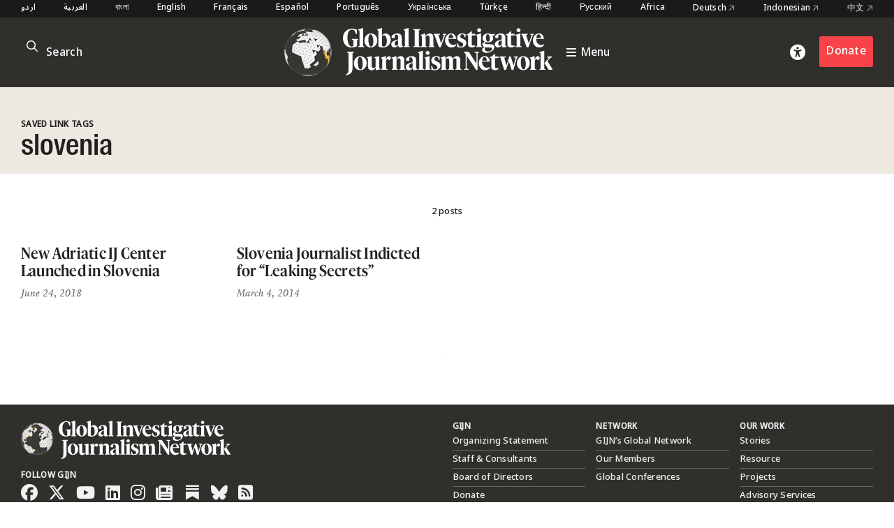

--- FILE ---
content_type: text/html; charset=utf-8
request_url: https://www.google.com/recaptcha/api2/anchor?ar=1&k=6LfarsIoAAAAAE-ax1p6RFxpqGtcpmisVY06qYvu&co=aHR0cHM6Ly9naWpuLm9yZzo0NDM.&hl=en&v=PoyoqOPhxBO7pBk68S4YbpHZ&size=invisible&anchor-ms=20000&execute-ms=30000&cb=t7twv4cjkj52
body_size: 48605
content:
<!DOCTYPE HTML><html dir="ltr" lang="en"><head><meta http-equiv="Content-Type" content="text/html; charset=UTF-8">
<meta http-equiv="X-UA-Compatible" content="IE=edge">
<title>reCAPTCHA</title>
<style type="text/css">
/* cyrillic-ext */
@font-face {
  font-family: 'Roboto';
  font-style: normal;
  font-weight: 400;
  font-stretch: 100%;
  src: url(//fonts.gstatic.com/s/roboto/v48/KFO7CnqEu92Fr1ME7kSn66aGLdTylUAMa3GUBHMdazTgWw.woff2) format('woff2');
  unicode-range: U+0460-052F, U+1C80-1C8A, U+20B4, U+2DE0-2DFF, U+A640-A69F, U+FE2E-FE2F;
}
/* cyrillic */
@font-face {
  font-family: 'Roboto';
  font-style: normal;
  font-weight: 400;
  font-stretch: 100%;
  src: url(//fonts.gstatic.com/s/roboto/v48/KFO7CnqEu92Fr1ME7kSn66aGLdTylUAMa3iUBHMdazTgWw.woff2) format('woff2');
  unicode-range: U+0301, U+0400-045F, U+0490-0491, U+04B0-04B1, U+2116;
}
/* greek-ext */
@font-face {
  font-family: 'Roboto';
  font-style: normal;
  font-weight: 400;
  font-stretch: 100%;
  src: url(//fonts.gstatic.com/s/roboto/v48/KFO7CnqEu92Fr1ME7kSn66aGLdTylUAMa3CUBHMdazTgWw.woff2) format('woff2');
  unicode-range: U+1F00-1FFF;
}
/* greek */
@font-face {
  font-family: 'Roboto';
  font-style: normal;
  font-weight: 400;
  font-stretch: 100%;
  src: url(//fonts.gstatic.com/s/roboto/v48/KFO7CnqEu92Fr1ME7kSn66aGLdTylUAMa3-UBHMdazTgWw.woff2) format('woff2');
  unicode-range: U+0370-0377, U+037A-037F, U+0384-038A, U+038C, U+038E-03A1, U+03A3-03FF;
}
/* math */
@font-face {
  font-family: 'Roboto';
  font-style: normal;
  font-weight: 400;
  font-stretch: 100%;
  src: url(//fonts.gstatic.com/s/roboto/v48/KFO7CnqEu92Fr1ME7kSn66aGLdTylUAMawCUBHMdazTgWw.woff2) format('woff2');
  unicode-range: U+0302-0303, U+0305, U+0307-0308, U+0310, U+0312, U+0315, U+031A, U+0326-0327, U+032C, U+032F-0330, U+0332-0333, U+0338, U+033A, U+0346, U+034D, U+0391-03A1, U+03A3-03A9, U+03B1-03C9, U+03D1, U+03D5-03D6, U+03F0-03F1, U+03F4-03F5, U+2016-2017, U+2034-2038, U+203C, U+2040, U+2043, U+2047, U+2050, U+2057, U+205F, U+2070-2071, U+2074-208E, U+2090-209C, U+20D0-20DC, U+20E1, U+20E5-20EF, U+2100-2112, U+2114-2115, U+2117-2121, U+2123-214F, U+2190, U+2192, U+2194-21AE, U+21B0-21E5, U+21F1-21F2, U+21F4-2211, U+2213-2214, U+2216-22FF, U+2308-230B, U+2310, U+2319, U+231C-2321, U+2336-237A, U+237C, U+2395, U+239B-23B7, U+23D0, U+23DC-23E1, U+2474-2475, U+25AF, U+25B3, U+25B7, U+25BD, U+25C1, U+25CA, U+25CC, U+25FB, U+266D-266F, U+27C0-27FF, U+2900-2AFF, U+2B0E-2B11, U+2B30-2B4C, U+2BFE, U+3030, U+FF5B, U+FF5D, U+1D400-1D7FF, U+1EE00-1EEFF;
}
/* symbols */
@font-face {
  font-family: 'Roboto';
  font-style: normal;
  font-weight: 400;
  font-stretch: 100%;
  src: url(//fonts.gstatic.com/s/roboto/v48/KFO7CnqEu92Fr1ME7kSn66aGLdTylUAMaxKUBHMdazTgWw.woff2) format('woff2');
  unicode-range: U+0001-000C, U+000E-001F, U+007F-009F, U+20DD-20E0, U+20E2-20E4, U+2150-218F, U+2190, U+2192, U+2194-2199, U+21AF, U+21E6-21F0, U+21F3, U+2218-2219, U+2299, U+22C4-22C6, U+2300-243F, U+2440-244A, U+2460-24FF, U+25A0-27BF, U+2800-28FF, U+2921-2922, U+2981, U+29BF, U+29EB, U+2B00-2BFF, U+4DC0-4DFF, U+FFF9-FFFB, U+10140-1018E, U+10190-1019C, U+101A0, U+101D0-101FD, U+102E0-102FB, U+10E60-10E7E, U+1D2C0-1D2D3, U+1D2E0-1D37F, U+1F000-1F0FF, U+1F100-1F1AD, U+1F1E6-1F1FF, U+1F30D-1F30F, U+1F315, U+1F31C, U+1F31E, U+1F320-1F32C, U+1F336, U+1F378, U+1F37D, U+1F382, U+1F393-1F39F, U+1F3A7-1F3A8, U+1F3AC-1F3AF, U+1F3C2, U+1F3C4-1F3C6, U+1F3CA-1F3CE, U+1F3D4-1F3E0, U+1F3ED, U+1F3F1-1F3F3, U+1F3F5-1F3F7, U+1F408, U+1F415, U+1F41F, U+1F426, U+1F43F, U+1F441-1F442, U+1F444, U+1F446-1F449, U+1F44C-1F44E, U+1F453, U+1F46A, U+1F47D, U+1F4A3, U+1F4B0, U+1F4B3, U+1F4B9, U+1F4BB, U+1F4BF, U+1F4C8-1F4CB, U+1F4D6, U+1F4DA, U+1F4DF, U+1F4E3-1F4E6, U+1F4EA-1F4ED, U+1F4F7, U+1F4F9-1F4FB, U+1F4FD-1F4FE, U+1F503, U+1F507-1F50B, U+1F50D, U+1F512-1F513, U+1F53E-1F54A, U+1F54F-1F5FA, U+1F610, U+1F650-1F67F, U+1F687, U+1F68D, U+1F691, U+1F694, U+1F698, U+1F6AD, U+1F6B2, U+1F6B9-1F6BA, U+1F6BC, U+1F6C6-1F6CF, U+1F6D3-1F6D7, U+1F6E0-1F6EA, U+1F6F0-1F6F3, U+1F6F7-1F6FC, U+1F700-1F7FF, U+1F800-1F80B, U+1F810-1F847, U+1F850-1F859, U+1F860-1F887, U+1F890-1F8AD, U+1F8B0-1F8BB, U+1F8C0-1F8C1, U+1F900-1F90B, U+1F93B, U+1F946, U+1F984, U+1F996, U+1F9E9, U+1FA00-1FA6F, U+1FA70-1FA7C, U+1FA80-1FA89, U+1FA8F-1FAC6, U+1FACE-1FADC, U+1FADF-1FAE9, U+1FAF0-1FAF8, U+1FB00-1FBFF;
}
/* vietnamese */
@font-face {
  font-family: 'Roboto';
  font-style: normal;
  font-weight: 400;
  font-stretch: 100%;
  src: url(//fonts.gstatic.com/s/roboto/v48/KFO7CnqEu92Fr1ME7kSn66aGLdTylUAMa3OUBHMdazTgWw.woff2) format('woff2');
  unicode-range: U+0102-0103, U+0110-0111, U+0128-0129, U+0168-0169, U+01A0-01A1, U+01AF-01B0, U+0300-0301, U+0303-0304, U+0308-0309, U+0323, U+0329, U+1EA0-1EF9, U+20AB;
}
/* latin-ext */
@font-face {
  font-family: 'Roboto';
  font-style: normal;
  font-weight: 400;
  font-stretch: 100%;
  src: url(//fonts.gstatic.com/s/roboto/v48/KFO7CnqEu92Fr1ME7kSn66aGLdTylUAMa3KUBHMdazTgWw.woff2) format('woff2');
  unicode-range: U+0100-02BA, U+02BD-02C5, U+02C7-02CC, U+02CE-02D7, U+02DD-02FF, U+0304, U+0308, U+0329, U+1D00-1DBF, U+1E00-1E9F, U+1EF2-1EFF, U+2020, U+20A0-20AB, U+20AD-20C0, U+2113, U+2C60-2C7F, U+A720-A7FF;
}
/* latin */
@font-face {
  font-family: 'Roboto';
  font-style: normal;
  font-weight: 400;
  font-stretch: 100%;
  src: url(//fonts.gstatic.com/s/roboto/v48/KFO7CnqEu92Fr1ME7kSn66aGLdTylUAMa3yUBHMdazQ.woff2) format('woff2');
  unicode-range: U+0000-00FF, U+0131, U+0152-0153, U+02BB-02BC, U+02C6, U+02DA, U+02DC, U+0304, U+0308, U+0329, U+2000-206F, U+20AC, U+2122, U+2191, U+2193, U+2212, U+2215, U+FEFF, U+FFFD;
}
/* cyrillic-ext */
@font-face {
  font-family: 'Roboto';
  font-style: normal;
  font-weight: 500;
  font-stretch: 100%;
  src: url(//fonts.gstatic.com/s/roboto/v48/KFO7CnqEu92Fr1ME7kSn66aGLdTylUAMa3GUBHMdazTgWw.woff2) format('woff2');
  unicode-range: U+0460-052F, U+1C80-1C8A, U+20B4, U+2DE0-2DFF, U+A640-A69F, U+FE2E-FE2F;
}
/* cyrillic */
@font-face {
  font-family: 'Roboto';
  font-style: normal;
  font-weight: 500;
  font-stretch: 100%;
  src: url(//fonts.gstatic.com/s/roboto/v48/KFO7CnqEu92Fr1ME7kSn66aGLdTylUAMa3iUBHMdazTgWw.woff2) format('woff2');
  unicode-range: U+0301, U+0400-045F, U+0490-0491, U+04B0-04B1, U+2116;
}
/* greek-ext */
@font-face {
  font-family: 'Roboto';
  font-style: normal;
  font-weight: 500;
  font-stretch: 100%;
  src: url(//fonts.gstatic.com/s/roboto/v48/KFO7CnqEu92Fr1ME7kSn66aGLdTylUAMa3CUBHMdazTgWw.woff2) format('woff2');
  unicode-range: U+1F00-1FFF;
}
/* greek */
@font-face {
  font-family: 'Roboto';
  font-style: normal;
  font-weight: 500;
  font-stretch: 100%;
  src: url(//fonts.gstatic.com/s/roboto/v48/KFO7CnqEu92Fr1ME7kSn66aGLdTylUAMa3-UBHMdazTgWw.woff2) format('woff2');
  unicode-range: U+0370-0377, U+037A-037F, U+0384-038A, U+038C, U+038E-03A1, U+03A3-03FF;
}
/* math */
@font-face {
  font-family: 'Roboto';
  font-style: normal;
  font-weight: 500;
  font-stretch: 100%;
  src: url(//fonts.gstatic.com/s/roboto/v48/KFO7CnqEu92Fr1ME7kSn66aGLdTylUAMawCUBHMdazTgWw.woff2) format('woff2');
  unicode-range: U+0302-0303, U+0305, U+0307-0308, U+0310, U+0312, U+0315, U+031A, U+0326-0327, U+032C, U+032F-0330, U+0332-0333, U+0338, U+033A, U+0346, U+034D, U+0391-03A1, U+03A3-03A9, U+03B1-03C9, U+03D1, U+03D5-03D6, U+03F0-03F1, U+03F4-03F5, U+2016-2017, U+2034-2038, U+203C, U+2040, U+2043, U+2047, U+2050, U+2057, U+205F, U+2070-2071, U+2074-208E, U+2090-209C, U+20D0-20DC, U+20E1, U+20E5-20EF, U+2100-2112, U+2114-2115, U+2117-2121, U+2123-214F, U+2190, U+2192, U+2194-21AE, U+21B0-21E5, U+21F1-21F2, U+21F4-2211, U+2213-2214, U+2216-22FF, U+2308-230B, U+2310, U+2319, U+231C-2321, U+2336-237A, U+237C, U+2395, U+239B-23B7, U+23D0, U+23DC-23E1, U+2474-2475, U+25AF, U+25B3, U+25B7, U+25BD, U+25C1, U+25CA, U+25CC, U+25FB, U+266D-266F, U+27C0-27FF, U+2900-2AFF, U+2B0E-2B11, U+2B30-2B4C, U+2BFE, U+3030, U+FF5B, U+FF5D, U+1D400-1D7FF, U+1EE00-1EEFF;
}
/* symbols */
@font-face {
  font-family: 'Roboto';
  font-style: normal;
  font-weight: 500;
  font-stretch: 100%;
  src: url(//fonts.gstatic.com/s/roboto/v48/KFO7CnqEu92Fr1ME7kSn66aGLdTylUAMaxKUBHMdazTgWw.woff2) format('woff2');
  unicode-range: U+0001-000C, U+000E-001F, U+007F-009F, U+20DD-20E0, U+20E2-20E4, U+2150-218F, U+2190, U+2192, U+2194-2199, U+21AF, U+21E6-21F0, U+21F3, U+2218-2219, U+2299, U+22C4-22C6, U+2300-243F, U+2440-244A, U+2460-24FF, U+25A0-27BF, U+2800-28FF, U+2921-2922, U+2981, U+29BF, U+29EB, U+2B00-2BFF, U+4DC0-4DFF, U+FFF9-FFFB, U+10140-1018E, U+10190-1019C, U+101A0, U+101D0-101FD, U+102E0-102FB, U+10E60-10E7E, U+1D2C0-1D2D3, U+1D2E0-1D37F, U+1F000-1F0FF, U+1F100-1F1AD, U+1F1E6-1F1FF, U+1F30D-1F30F, U+1F315, U+1F31C, U+1F31E, U+1F320-1F32C, U+1F336, U+1F378, U+1F37D, U+1F382, U+1F393-1F39F, U+1F3A7-1F3A8, U+1F3AC-1F3AF, U+1F3C2, U+1F3C4-1F3C6, U+1F3CA-1F3CE, U+1F3D4-1F3E0, U+1F3ED, U+1F3F1-1F3F3, U+1F3F5-1F3F7, U+1F408, U+1F415, U+1F41F, U+1F426, U+1F43F, U+1F441-1F442, U+1F444, U+1F446-1F449, U+1F44C-1F44E, U+1F453, U+1F46A, U+1F47D, U+1F4A3, U+1F4B0, U+1F4B3, U+1F4B9, U+1F4BB, U+1F4BF, U+1F4C8-1F4CB, U+1F4D6, U+1F4DA, U+1F4DF, U+1F4E3-1F4E6, U+1F4EA-1F4ED, U+1F4F7, U+1F4F9-1F4FB, U+1F4FD-1F4FE, U+1F503, U+1F507-1F50B, U+1F50D, U+1F512-1F513, U+1F53E-1F54A, U+1F54F-1F5FA, U+1F610, U+1F650-1F67F, U+1F687, U+1F68D, U+1F691, U+1F694, U+1F698, U+1F6AD, U+1F6B2, U+1F6B9-1F6BA, U+1F6BC, U+1F6C6-1F6CF, U+1F6D3-1F6D7, U+1F6E0-1F6EA, U+1F6F0-1F6F3, U+1F6F7-1F6FC, U+1F700-1F7FF, U+1F800-1F80B, U+1F810-1F847, U+1F850-1F859, U+1F860-1F887, U+1F890-1F8AD, U+1F8B0-1F8BB, U+1F8C0-1F8C1, U+1F900-1F90B, U+1F93B, U+1F946, U+1F984, U+1F996, U+1F9E9, U+1FA00-1FA6F, U+1FA70-1FA7C, U+1FA80-1FA89, U+1FA8F-1FAC6, U+1FACE-1FADC, U+1FADF-1FAE9, U+1FAF0-1FAF8, U+1FB00-1FBFF;
}
/* vietnamese */
@font-face {
  font-family: 'Roboto';
  font-style: normal;
  font-weight: 500;
  font-stretch: 100%;
  src: url(//fonts.gstatic.com/s/roboto/v48/KFO7CnqEu92Fr1ME7kSn66aGLdTylUAMa3OUBHMdazTgWw.woff2) format('woff2');
  unicode-range: U+0102-0103, U+0110-0111, U+0128-0129, U+0168-0169, U+01A0-01A1, U+01AF-01B0, U+0300-0301, U+0303-0304, U+0308-0309, U+0323, U+0329, U+1EA0-1EF9, U+20AB;
}
/* latin-ext */
@font-face {
  font-family: 'Roboto';
  font-style: normal;
  font-weight: 500;
  font-stretch: 100%;
  src: url(//fonts.gstatic.com/s/roboto/v48/KFO7CnqEu92Fr1ME7kSn66aGLdTylUAMa3KUBHMdazTgWw.woff2) format('woff2');
  unicode-range: U+0100-02BA, U+02BD-02C5, U+02C7-02CC, U+02CE-02D7, U+02DD-02FF, U+0304, U+0308, U+0329, U+1D00-1DBF, U+1E00-1E9F, U+1EF2-1EFF, U+2020, U+20A0-20AB, U+20AD-20C0, U+2113, U+2C60-2C7F, U+A720-A7FF;
}
/* latin */
@font-face {
  font-family: 'Roboto';
  font-style: normal;
  font-weight: 500;
  font-stretch: 100%;
  src: url(//fonts.gstatic.com/s/roboto/v48/KFO7CnqEu92Fr1ME7kSn66aGLdTylUAMa3yUBHMdazQ.woff2) format('woff2');
  unicode-range: U+0000-00FF, U+0131, U+0152-0153, U+02BB-02BC, U+02C6, U+02DA, U+02DC, U+0304, U+0308, U+0329, U+2000-206F, U+20AC, U+2122, U+2191, U+2193, U+2212, U+2215, U+FEFF, U+FFFD;
}
/* cyrillic-ext */
@font-face {
  font-family: 'Roboto';
  font-style: normal;
  font-weight: 900;
  font-stretch: 100%;
  src: url(//fonts.gstatic.com/s/roboto/v48/KFO7CnqEu92Fr1ME7kSn66aGLdTylUAMa3GUBHMdazTgWw.woff2) format('woff2');
  unicode-range: U+0460-052F, U+1C80-1C8A, U+20B4, U+2DE0-2DFF, U+A640-A69F, U+FE2E-FE2F;
}
/* cyrillic */
@font-face {
  font-family: 'Roboto';
  font-style: normal;
  font-weight: 900;
  font-stretch: 100%;
  src: url(//fonts.gstatic.com/s/roboto/v48/KFO7CnqEu92Fr1ME7kSn66aGLdTylUAMa3iUBHMdazTgWw.woff2) format('woff2');
  unicode-range: U+0301, U+0400-045F, U+0490-0491, U+04B0-04B1, U+2116;
}
/* greek-ext */
@font-face {
  font-family: 'Roboto';
  font-style: normal;
  font-weight: 900;
  font-stretch: 100%;
  src: url(//fonts.gstatic.com/s/roboto/v48/KFO7CnqEu92Fr1ME7kSn66aGLdTylUAMa3CUBHMdazTgWw.woff2) format('woff2');
  unicode-range: U+1F00-1FFF;
}
/* greek */
@font-face {
  font-family: 'Roboto';
  font-style: normal;
  font-weight: 900;
  font-stretch: 100%;
  src: url(//fonts.gstatic.com/s/roboto/v48/KFO7CnqEu92Fr1ME7kSn66aGLdTylUAMa3-UBHMdazTgWw.woff2) format('woff2');
  unicode-range: U+0370-0377, U+037A-037F, U+0384-038A, U+038C, U+038E-03A1, U+03A3-03FF;
}
/* math */
@font-face {
  font-family: 'Roboto';
  font-style: normal;
  font-weight: 900;
  font-stretch: 100%;
  src: url(//fonts.gstatic.com/s/roboto/v48/KFO7CnqEu92Fr1ME7kSn66aGLdTylUAMawCUBHMdazTgWw.woff2) format('woff2');
  unicode-range: U+0302-0303, U+0305, U+0307-0308, U+0310, U+0312, U+0315, U+031A, U+0326-0327, U+032C, U+032F-0330, U+0332-0333, U+0338, U+033A, U+0346, U+034D, U+0391-03A1, U+03A3-03A9, U+03B1-03C9, U+03D1, U+03D5-03D6, U+03F0-03F1, U+03F4-03F5, U+2016-2017, U+2034-2038, U+203C, U+2040, U+2043, U+2047, U+2050, U+2057, U+205F, U+2070-2071, U+2074-208E, U+2090-209C, U+20D0-20DC, U+20E1, U+20E5-20EF, U+2100-2112, U+2114-2115, U+2117-2121, U+2123-214F, U+2190, U+2192, U+2194-21AE, U+21B0-21E5, U+21F1-21F2, U+21F4-2211, U+2213-2214, U+2216-22FF, U+2308-230B, U+2310, U+2319, U+231C-2321, U+2336-237A, U+237C, U+2395, U+239B-23B7, U+23D0, U+23DC-23E1, U+2474-2475, U+25AF, U+25B3, U+25B7, U+25BD, U+25C1, U+25CA, U+25CC, U+25FB, U+266D-266F, U+27C0-27FF, U+2900-2AFF, U+2B0E-2B11, U+2B30-2B4C, U+2BFE, U+3030, U+FF5B, U+FF5D, U+1D400-1D7FF, U+1EE00-1EEFF;
}
/* symbols */
@font-face {
  font-family: 'Roboto';
  font-style: normal;
  font-weight: 900;
  font-stretch: 100%;
  src: url(//fonts.gstatic.com/s/roboto/v48/KFO7CnqEu92Fr1ME7kSn66aGLdTylUAMaxKUBHMdazTgWw.woff2) format('woff2');
  unicode-range: U+0001-000C, U+000E-001F, U+007F-009F, U+20DD-20E0, U+20E2-20E4, U+2150-218F, U+2190, U+2192, U+2194-2199, U+21AF, U+21E6-21F0, U+21F3, U+2218-2219, U+2299, U+22C4-22C6, U+2300-243F, U+2440-244A, U+2460-24FF, U+25A0-27BF, U+2800-28FF, U+2921-2922, U+2981, U+29BF, U+29EB, U+2B00-2BFF, U+4DC0-4DFF, U+FFF9-FFFB, U+10140-1018E, U+10190-1019C, U+101A0, U+101D0-101FD, U+102E0-102FB, U+10E60-10E7E, U+1D2C0-1D2D3, U+1D2E0-1D37F, U+1F000-1F0FF, U+1F100-1F1AD, U+1F1E6-1F1FF, U+1F30D-1F30F, U+1F315, U+1F31C, U+1F31E, U+1F320-1F32C, U+1F336, U+1F378, U+1F37D, U+1F382, U+1F393-1F39F, U+1F3A7-1F3A8, U+1F3AC-1F3AF, U+1F3C2, U+1F3C4-1F3C6, U+1F3CA-1F3CE, U+1F3D4-1F3E0, U+1F3ED, U+1F3F1-1F3F3, U+1F3F5-1F3F7, U+1F408, U+1F415, U+1F41F, U+1F426, U+1F43F, U+1F441-1F442, U+1F444, U+1F446-1F449, U+1F44C-1F44E, U+1F453, U+1F46A, U+1F47D, U+1F4A3, U+1F4B0, U+1F4B3, U+1F4B9, U+1F4BB, U+1F4BF, U+1F4C8-1F4CB, U+1F4D6, U+1F4DA, U+1F4DF, U+1F4E3-1F4E6, U+1F4EA-1F4ED, U+1F4F7, U+1F4F9-1F4FB, U+1F4FD-1F4FE, U+1F503, U+1F507-1F50B, U+1F50D, U+1F512-1F513, U+1F53E-1F54A, U+1F54F-1F5FA, U+1F610, U+1F650-1F67F, U+1F687, U+1F68D, U+1F691, U+1F694, U+1F698, U+1F6AD, U+1F6B2, U+1F6B9-1F6BA, U+1F6BC, U+1F6C6-1F6CF, U+1F6D3-1F6D7, U+1F6E0-1F6EA, U+1F6F0-1F6F3, U+1F6F7-1F6FC, U+1F700-1F7FF, U+1F800-1F80B, U+1F810-1F847, U+1F850-1F859, U+1F860-1F887, U+1F890-1F8AD, U+1F8B0-1F8BB, U+1F8C0-1F8C1, U+1F900-1F90B, U+1F93B, U+1F946, U+1F984, U+1F996, U+1F9E9, U+1FA00-1FA6F, U+1FA70-1FA7C, U+1FA80-1FA89, U+1FA8F-1FAC6, U+1FACE-1FADC, U+1FADF-1FAE9, U+1FAF0-1FAF8, U+1FB00-1FBFF;
}
/* vietnamese */
@font-face {
  font-family: 'Roboto';
  font-style: normal;
  font-weight: 900;
  font-stretch: 100%;
  src: url(//fonts.gstatic.com/s/roboto/v48/KFO7CnqEu92Fr1ME7kSn66aGLdTylUAMa3OUBHMdazTgWw.woff2) format('woff2');
  unicode-range: U+0102-0103, U+0110-0111, U+0128-0129, U+0168-0169, U+01A0-01A1, U+01AF-01B0, U+0300-0301, U+0303-0304, U+0308-0309, U+0323, U+0329, U+1EA0-1EF9, U+20AB;
}
/* latin-ext */
@font-face {
  font-family: 'Roboto';
  font-style: normal;
  font-weight: 900;
  font-stretch: 100%;
  src: url(//fonts.gstatic.com/s/roboto/v48/KFO7CnqEu92Fr1ME7kSn66aGLdTylUAMa3KUBHMdazTgWw.woff2) format('woff2');
  unicode-range: U+0100-02BA, U+02BD-02C5, U+02C7-02CC, U+02CE-02D7, U+02DD-02FF, U+0304, U+0308, U+0329, U+1D00-1DBF, U+1E00-1E9F, U+1EF2-1EFF, U+2020, U+20A0-20AB, U+20AD-20C0, U+2113, U+2C60-2C7F, U+A720-A7FF;
}
/* latin */
@font-face {
  font-family: 'Roboto';
  font-style: normal;
  font-weight: 900;
  font-stretch: 100%;
  src: url(//fonts.gstatic.com/s/roboto/v48/KFO7CnqEu92Fr1ME7kSn66aGLdTylUAMa3yUBHMdazQ.woff2) format('woff2');
  unicode-range: U+0000-00FF, U+0131, U+0152-0153, U+02BB-02BC, U+02C6, U+02DA, U+02DC, U+0304, U+0308, U+0329, U+2000-206F, U+20AC, U+2122, U+2191, U+2193, U+2212, U+2215, U+FEFF, U+FFFD;
}

</style>
<link rel="stylesheet" type="text/css" href="https://www.gstatic.com/recaptcha/releases/PoyoqOPhxBO7pBk68S4YbpHZ/styles__ltr.css">
<script nonce="ionctaAOWjC_0B2DVZtq9A" type="text/javascript">window['__recaptcha_api'] = 'https://www.google.com/recaptcha/api2/';</script>
<script type="text/javascript" src="https://www.gstatic.com/recaptcha/releases/PoyoqOPhxBO7pBk68S4YbpHZ/recaptcha__en.js" nonce="ionctaAOWjC_0B2DVZtq9A">
      
    </script></head>
<body><div id="rc-anchor-alert" class="rc-anchor-alert"></div>
<input type="hidden" id="recaptcha-token" value="[base64]">
<script type="text/javascript" nonce="ionctaAOWjC_0B2DVZtq9A">
      recaptcha.anchor.Main.init("[\x22ainput\x22,[\x22bgdata\x22,\x22\x22,\[base64]/[base64]/MjU1Ong/[base64]/[base64]/[base64]/[base64]/[base64]/[base64]/[base64]/[base64]/[base64]/[base64]/[base64]/[base64]/[base64]/[base64]/[base64]\\u003d\x22,\[base64]\\u003d\x22,\x22w7VaAsO/eWLCvFd4w7oiHH1yMUzCrMKmwoYeSMOBw77Dq8Oew7BFVwJLKsOsw4tGw4FVKgQaT0vCs8KYFEnDgMO6w5QPMijDgMKGwpfCvGPDmi3Dl8KIeUPDsg0zJFbDosOAwr3ClcKhaMOLD09Vwqs4w6/CtsOSw7PDsQofZXFUOw1Fw7JzwpI/w6ogRMKEwrhdwqYmwpbCmMODEsKmOi9vcBTDjsO9w7YVEMKDwoQEXsK6wptnGcOVMMOPb8O5DMKWwrrDjxPDpMKNVF9af8ODw7hswr/Cv3NkX8KFwrEUJxPCpA45MD4EWT7DqsK8w7zChl7ClsKFw40nw4Ucwq4ZPcOPwr8dw6kHw6nDtFRGK8KPw48Ew5kawqbCskECJ2bCu8OXfTMbw6vChMOIwovCsUvDtcKQDnAdMHcWwrgswqbDng/Cn0Fiwqxia1jCmcKcY8O4Y8KqwpzDucKJwo7CpQPDhG4mw7nDmsKZwoFjecK7BVjCt8O2a3TDpT9sw7RKwrIKPRPCtXpWw7rCvsKJwqErw7EAwp/CsUtPV8KKwpAtwoVAwqQCdjLChHjDjjlOw7XCvMKyw6rCq0USwpFYDhvDhRrDscKUcsOJwp3DgjzCn8O6wo0jwrABwophK0DCvlsLKMOLwpUzYlHDtsKywptiw70TAsKzesKvFxdBwqVOw7lBw60zw4tSw4IvwrTDvsKAA8O2UMOnwrZ9SsKSc8KlwrpEwo/Cg8Oew6nDr37DvMKdYxYResK0wo/DlsOnDcOMwrzCnDU0w64uw5dWwojDnWnDncOGVcOMRMKwVMOTG8OLMMOow6fColfDusKNw4zCsnPCqkfChgvChgXDh8OOwpd8HMOKLsKTHMKRw5J0w4RDwoUEw6BTw4YOwr40GHNkD8KEwq01w7TCswE7HDANw5/[base64]/P0HDghLCjXvDvsO1wqTDmSMGwpjDunrCqgfCucKGAcO7fcK9wrbDpcO/[base64]/[base64]/w6vCqcK8w7sQwrfCr2YWw4TDm8K6w4rClcOcw5zDmCsiwpF2w6/DpMOvw4rDqBDCt8OvwqpyIhQrLkbDhFplRznCqTTDtgxgW8K/woDDnXzCtn4ACMKqw6h7OMKdMC/CmsK/wo5uAcOtPj7Ct8KnwprDvMKIwrrCjjrCsGUufCcRw5TDnsOIMMK1TmBTN8OUwrB4w7rClsONwpjDnMKQwrHDvsKhOHHCuXQqwptow5zDssKobgHCkSdHw7Alwp3DnsOww6LCtWsPwr/[base64]/DpEnDhynDrj/[base64]/[base64]/DvsOTw5pVLwrCvj8bwqpXwqNBC8KhwpLCgxk0R8KawpQVwr/CjhjDjsOCSsKzAcKHXgzDuwzDv8Ocw4zDiE5xTsOYw5vCucOZHGjCuMOIwqAEwprDvsOJHMOqw4jCqMKywp3CgMOgw5zCu8OlfMO+w5HCuEJIMnPCuMKRwo7DhsKNFxAXGMKJWB9nwpEuw4jDlsO3w6nCi3fCvWorw7F0McK2A8OpeMKrwpc/w7TDmUQtw6tswrvCv8K8w6w3wpFnwqjDqcO8dxxfwqVlMcK3RcKvZMOwahHDuzItVMOXwoLCr8O/wpUMwpEKwpxdwpJswpk5Yn/Dri5XagHCo8Kuw5MPYMOrwoIuw4DCjSTClQxdw4vClMOAwqQpw6sbJ8OMwrkoI25xbcKPWEPDszXCs8OwwqI9woVMwo/DiWXDphUbc0kcC8K+w6HCsMOEwphpfGghw5NFBg/DjHQEUCUZw5Ufw4YuEcKNZMKKK23CksK7asKUM8KyYW/[base64]/CgMODLcKeRsK/PWsFwrDChS8yeQsxwrXCnwHDqMK1wpHChVXCvsOCCxPCjMKBS8KRwoHCtVRjZsOnC8Oyf8KzOsO/w7jCgn/[base64]/wpZLwpp6w6VvA8O+wp3ChDPDh8KXXFgZPsK4wr7DuisPwqtvTMKtPcOoZRLCmHlNcE7CtzZBw60UZMOuCsKMw7rCqXTCmj7Do8KcecOzwo7DoW/CsA7CmEzCpWppJcKFw7zChSYdwphJw4/DmgR8XStpQSZcwrLDtRfDrcOheCjCvsOefhFawqwDw7EtwphUwrXCsUk1w7fCmS/CncK7eU3CkBtOwoXCoGd8IHzCo2YoasOBNWjDgXh2w5LCq8KOw4UFe0DCmkE7JsKuGcOfwrrDgyzCjAfDk8OCZMK/w57CqMOUw5tgPS/CqsKkYsKVw7dYesODw4VhwrLCicKvEsKpw7cxw7c1WcOQVXTCjcO7w5J9w4LCh8OpwqrDp8OXTjjDosKCYg7Co1LDtFDCisKowqgcYMOxC39jAVRWMVRuw4XClRIuw5TDmFzDsMOUwrkUw7TCpVAQegzCok9mJ0HDsG8swo8YWgPChcO/[base64]/ChlnCiw3Cn8OWe8O3w7vDnRxDw5Axw7EqwohOw51Sw4BAwpFTwrDCjTzDlSHChjTDnltCw4p6GsKVwqZkdR1fMT4Jw4ZtwrQHwqTCnVMEQsKyb8K4c8O6w7jCn1hGFMOuwofDoMK5w6zCu8KFw4jCqXdYw4APSyfDisKlw4JoVsK2eXI2wrE/cMKlwqHCrk9KwpXCq0jCg8Oqw5UkSwPDjsKQw7oyejHCicO6OsOmE8KywoIFwrQlFwvCgsK4BsOqZcObGEfCsFUuwoDCncOiPXjCsFzCtCFow5/Cug1GF8OBPsOVwrDCtVsvwqPDlnnDtE7Ci0jDm3HCkxLDr8Kdw4oLdMKzVnvDtDrCncK/W8OPfCPDumLCjnHDrSDCrMOKCw5Pwr54w4vDg8KkwrfDoG/ClsKmw47Cp8O1aQzCqC3Do8OIM8K6bsOUW8KofcKuw4nDtsObw7MbfFvDry7Cr8OFR8KTwqXCsMOhFFs7WcO5w6daewEvwqpeLErCqMOkOcKRwqkyW8K9w7kMw5/Dv8OJw4PDp8OQw6bCs8K7a0PDoQ8CwqnDkDnCsmPCnsKSN8ONw4JeEMKzw5FZW8Otw695UFAPw65JwoHCk8KMw5bDqsKLSD9yYMOrwqLCrDnCksOZXcKZwo3DpcO8w7/[base64]/DmsKCw7bCvMOHwohyw5vDg8OmTCYuL8KYPMOlIEcYwofDm8O5MsK3ZwsOw7XCiUrCkURaL8KBfxd3w4PCmMKjw5HCnHd1wqJawq7DolLDmhLCgcOdw53CiilJEcOiwqLCuSbCpTANw7JCwqHDmcOIHwVOwp0BwrTDl8Kbw4YOLDPDlMOpXsOPE8K/NVkbSxkwFsO3w7UDKlPCiMKgH8OfZcK0wqHCg8OWwq17KsKRC8KSO0RkTsKKesKxM8K5w6Y/K8OewqfDjMO3WFrDj3nDgsKfGsKHwq5Cw67DscOww4TDvsKvTzzCucOEDzTCh8Kuw7DCicOHWGTDpsO1aMKowrswwr3CosK+VETCuXViR8ODwoDCo1zComFEcn/Dr8OJdWDCsGXCjcK3CzNiHWLDvDnCnMKTfybDgV3DtsO8eMKDw4YOwq3DrsKPw5Ilw6/[base64]/[base64]/[base64]/DhcOtZi5qw5kfWHllw7JQe8OWQ8KBwrk1UcOwRHnCqEAUIT/DmsOLDcOsf1ULfjDDscOWLmfCs2fClnzDuHx/w6LDosOvJ8ODw57Dh8Ofw7rDn05+w7jCtjTCoCnCvxtbw7g/w67DvsO/wrbDt8KBRMKRw6PDu8OBwp7DvVEne0rCl8KFbsKWwrJGUiU6w51jVEzDvMOZwqvChMO4HQfCmHzDtzPCq8OMw7hbEwnDkcKWw5ACw7HCkGUIMsO+wrM6JEDCsFpFw6zCpcOJDcORe8Kbwp9CVMK1w5/CtMOiw7QyMcKXw5LDkVt+GcKlw6fDilvClMKXd0RCY8KPNMKGwohuLsK/[base64]/CuRhsw4oAwobCscObfcKYT3wywpzCoiwCZBJMSyQFw65NRMOow7/DmRbDvH3CpkMrBcO9eMKWwrjDl8OqQBDDv8OJbEHCm8KMKsOBFX0qA8OAwqbDlMKfwoLCkH/Dt8KPM8KKw53DsMK1QcK7G8K1w4lbE2sow7/CmVzCvMOzQlDDsGnCtXwRw6nDqjdWP8K6wpPDqU3DvQpDw683wrbClWXCiRrDrXrDocKJTMORw6xSVMK6IgvDvMO2w6DCqX0xPcOUwqHDrnzCiXgREsKxV1nDgsK9WQbCohLDh8OkEMO5w7RsHjjClzHCpCllw7PDnEPDjcOzwqwWTzdxRCB/KAY9A8Olw5sXUmjDh8KUw7DDqMOSw4TDuk7DjsKnw5fDiMOww7IWYFnDtUcrw4/DjcO4U8O5w7bDhjvCiG0lw41Swp5yXMK+wpHCo8OYExcxJD3Di2hSwq3DnMKWw5NSUlTDjWUJw5pIZcOvwqzCm2FCw5NwXcKRw4wEwoYKZiNLwqscLBoZBxjCosOQw7Uww7vCnmZkLsOgTcKewqNzLDXCrx4Iw54FGsOBwrB6Bm/DlsOCwoUGaS0swqXCrAsuEVFawrVgfsKPbcO+DHRgQMODByzDj2/DvCI6L1NrRcOWw5TCk2VQwrkePEEOwqNZfBzCuynCnMKTTxtBNcOFH8Kdw540w6zCgMOzcTVswp/[base64]/[base64]/DphvDrsO0w5HDkV0Uw74rwrzDpMKrG00tBsOkDsKddcOVwpVewqwpIRrChFIjUcKpw50+wp3DqQ7CoSfDnyHCl8KKwqfCkcOkZz89V8OpwrPDi8Ktwo3DuMOiIjLDjU7ChMORJcOew7ViwqHChMOSwoFEw45UeD05w5rCksOTUsOKw6huwrfDuk/Coj7CocOtw4/[base64]/[base64]/DrwrDmjZhw6I1YcO6wpg5w6A4akbCl8OeCcKWw5DDp1fDjw57w7DDtzHDg1HCu8Ojw6fCry0wfnPDqsO+woVVwr1HJsKgGnHCusK+worDrzwMBFfDmMOqw683MGDCqMOCwoF1w67DgsO6Yn0/Z8KEw4tJwp7DpsOWBcK2w5DCksKQwpdGUDtCwpjClTTCqsKXwqvCvcKDDMOVw7rCqB4pw7vCj3BDwrzCtXlywqclwoXChXcmwrVkw7PCksOIJg/DsR7DmTTCkQMDwqLDokfDvAPCsUfCt8KTw5TCo10wK8OEwpfDnwpIwqbDthTCpTzCqsKAaMKFR1PCtMODwq/DgGjDsRELwrNbwrLDocKvVcKJdsO1KMOywph4wqw3wqFow7UAwpnDvAjDkcK7wqXCtcK6w5LDrsKtw7FuNHbDvWUhwqgZFsObwrFAdsO7eh8MwrkIwpdCwojDjV3DpDHDm3jDnFMbGSJWM8KSUxjCgMOpwoogNMKRIMORw5rCjkrCs8OAWcOdw7Y/[base64]/DocK4wpPDhEzDj2FONw1lwpfDslPDnSnCrsKaXnLDnMKnbRvCi8KGGCwcExgqG1xOEWTDnR98wp9AwqkLPsOEccKSwozCtTRKN8O8ZlnCq8KowqvCtcO7wqrDtcOow4jDqSLDnsKmKsKzwrNQwoHCrzPDimfDiXssw7t3aMOVE0jDgsKDwqJpZMKmFGzCpRA/wqbDrMKdfcOwwrg2WcOFwrpZZsODw64nEMKJFsOPWwxrwqHDmTvDlcOmLsKIwozCisOmwqQ7w43Ck07CrcOsw6zCukjDvMOswo84w5nCmBh0wr9lJnTCoMKowp3CsHALXcOlHcKhKAcnKmDDjcOGwr/ChcK8w69wwqXDs8KJRjxyw7/Ch3jCj8OdwoQqIMO9wpHCr8K2cSHDqsKESHTCkjo/wqHDvSAKw4djwpUrw7AHw7TDh8OHN8Ovw7FeTFQkeMOSw4FTwoM6Zz8HPBfDlHTChjFsw6XDpxdyM1MUw5BMw4bCrsK5G8KYw7fDocKFHsO1KMK4wrAMw7bDn0JUwpl6wpFqHsKUw6/[base64]/[base64]/Dhi9RPsObWsKICwRXLRzDqcKswpdMwp/DjEUfwqPCiHJ7D8KMU8K+ZHDCqWPDosKSRsKuwp/DmMOyEMKOccK3BDsjw5x8wqHCkRVBaMOmwrUzwp7Cv8OIETbCkMOJwrZ/IFfCmiJfwoXDnk7Ds8OwD8ORTMOrY8OoPznDkGEgTcKodsKewpnDokp7GMOZwr90OlzCvsKfwqrDrcOpUm03wp/CpnPDvRoaw6YawohPwrvCukkEw5szwrZTw5bCq8KmwrRjOiJ1EnMBQVTCqmbCvMOwwq9kwp5tIMOHwotDVj5Ew709w4rDp8KEwrFEO0DDisKeAcKcbcKIwqTCqMOnGwHDhXg2HsK5X8KawrzDoHwGFAocAMObAMKrKsKWwqVXw7DDjcKHCn/[base64]/D8Kmw5vDix7CsA1lFcO4wqUKElsgB8OZI8K1CjbDhCvCvBYmw7jCm2Jyw63Duhlsw7XDkhQ4cz0oSFLCi8KUAj1cXMKuLykuwotmLw8BZHh7DVVjw6nDhMKFwqzDqzbDkSZywrJ/w43DuHrDpMO2wrk4OC1KIcO6w4XDggtGw53CsMKAV1HDisObIsKGwrVVwqrDhWIOYR4EAnPCvGx7NMOTwqE7w4ZJwoxkwoTCqsOew4pcU0xQNcO6w4sLU8K6ZMOdJEfDpW0qw7jCt37DjsKeem/Dn8OnwqDCjnwTwpLDg8KzVMOkwoXDmmUADTHCjcOWw7/[base64]/wpbDhMOPBcK2wpDDpmRmR1DDnDUiw4Azw6nCh1cdWDgyw5zCsQcsKFkBAcKgBcOxw6dmw5bDkCnCo211w7/CmmgDw7vDmxlFbMKPwo9bw43DgsOtw6/[base64]/IRkDFMOIOsO3GmLDhxdPwpgfwrULbsOMw4jCkcKdwq3CusO1w55awpd0w57DnmjCl8Oaw4XCrlnCosKxwo4AfMO2HC3CtMKMF8KpdsKUw7fCmRvCgsKHR8OPLX0tw6zDl8KYw7UdDsKzw4LCnhbDisKmJ8KGw5ZYwqLCrsKEwp/[base64]/CvmcqSG5Two/[base64]/Dg3AZAMObWhfCpAbDtMKrJ2IAwrQ2ajvDrycWw5PDtkvDvcKWQ3jCiMOfw5xhB8O5IMOvPU3CjyAIwrXDhAbDvMK4w7LDk8O5PUd8w4ANw7AuCMKqLcOlw4/CiGtZwrnDjwxUw5LDu0HCvkUNwowDecO/cMK3woUiBj/DrhwhL8KzBWLCr8K5w6xhw41gwrYTw5nCkcKxw6XCjmvDtlNGOsOyZ1RsVWLDk2FpwqDCqUzCg8OEGQQjw6BiPmN8woLCv8OkHhfCoEswCsO0ccKkH8OxRMOXwrlNwpHCgA0SOGbDvnvCrHnCnlVPV8K5w5dhA8OIemAywp/Du8KZKVVtX8OBOsKPwqbDsSfCrCAXLFtfwqPCgg/[base64]/ChTXDkwPCgsOQUGfDkMO2acOTw6gaTwAcMxbDhcKeFW3DpEE4f2h4KA/Ds0XDkcKHJMORHsKOfVnDtBbCpBnDoAhawpwJGsOOGcOxw6/CiXcwFG/CqcKFa3YAw6Qtw7kqw7ZjRmg3w68hdUzDoQvCvUQIwoHDvcKUwrR/[base64]/CmhbDo8OQwpEnwrMzw6ZTGMKfLATDi8O3w7jCk8Onw74Ew5M2LEDDtFcLGcOSwqnCrz/DisOCVMKhccKfw5hrw4PDjADDl11hT8K3HcOoLk9tPsKzY8O0wr4YK8OPdiLDkMKRw6/Dq8KRTUnDj0hKYcKsLlXDvsOTw4tSw5BgfjUtYsOnB8Oxw4zDuMKSwq3CgMKnw5nCnUnCtsK6w7JMAGHCgUHCo8OmLMOGw7nDg2NIw7LDpAAIwrTDhXfDrxd+WMOBwpMdw6ZbwoDCosO5w6rDpnYjeT7DtcORZF5sZcKLw7QzMGzClsOawo/CrANDw6QyZ3cSwrEDw5rCicKiwqwMwqjDhcOvwr9FwrZhw6pRFxzDojpSYwcYw418f08sPcKTwpPDoAp6Zl5kwrfCgsKYdDE0QwUBwrDDnsOew7DCtcOKw7MDwrjDlcKew4pvecKewoDDq8Kbwq/DkXF9w53CksKhYcO9NcKjw5TDoMKCVMOpcW0IZxTDozAuw6tgwqDDu1HCoh/[base64]/CpsOkAMO5dMODw6XCnD7DmcK1NcOow4F3UcOVQADCvMKFN0dZL8OJJlnDo8O0czHCjMK3w5/DgMOnDcKDGcKBZn1HGzrDtcKKIgHCqsKEw7nCmMOYcibChyUlEcKrE2DCvMO7w4YgKsK3w4xdDsKnNsK2w6/CvsKcwrDCsMOxw6p9QsKkwqAWBStxwprCi8OVED9EMCtKwpENwpxXf8KUUMK7w5ZhAcKUwqkvw5pkwpPCmEQuwqZWw6UdYnwZworDs0JyEMOXw4R4w7wNw7VzYcO1w4bDusKUwocRVMOoI33DgyjDtsO8wo3DqF/ClVLDiMKVw4/CjirDpH/DgC7DhMK+wqzCj8OpDcKLw7oBPcOBXcKiS8O4JcONwp0ww69Cw5TDisKbw4NnGcKBwrvCox1lcMOWw75lwo8iw4Zkw61LTcKMEMOFAMOwLDcBaxVPcgvDmD/[base64]/wonCqUHCiFjDrWnDs8Kpw5xDw5kjw6BeAVxcV0PCvlopw7Auw44CwoTDuQnDv3fDkMKfHEkMw7nDu8OCwrnCoQTCqcKjV8OIw55mwpwDX2tPWsK1w4rDucKpwpvCmcKOC8OXYD/CvDR8wrTClsOKOsO1wpFFwqF+GMOXw4BWHXbDusOcwpRAa8K7KzDCo8O9fA4Ie1o3QHzCukFzGlrDucK5DkIoa8OZdsOxwqPCtEjCqcOIwq0AwoXCkx7DvsOySH7CncKdXMKtFSbDolzChxJnwro2wolAwo/[base64]/CoMKDC8ONwqvDrMK4JMKZw7YrL8OzJDjDrnnDtcKVSMK1woPCgcKIw44yQyQWw5BQc2/[base64]/[base64]/w68Rw5PDvQ1Jw6fCgsKITMOLPU8WU1Amw5LDtE/Du3B7fUvDoMODY8OJw74Kw6tHM8K3w6PDnF3DuT9DwpNzUMO4AcKXw6TDlkFkwrRCdyzDucKNw67Do2/Dm8OFwoJdw488G0vCikctUU3CjH/[base64]/Cg8K/woAhwpnDixlcHRIxacKdwqALwonDrcKlfsOSwpTCusK+wrjCsMOTHSQgHsK3CcKyazsECR7Cqx5KwoE1Tk3Du8KERsOkWMKrwpRbwoPDpxhMwoDCkMK8O8OVEFjCq8K8w6RFLhDCqMKnGHVDwoBVfcOrw5oVw7bCqT/CmRTCpBHDrsOoHMKzw6bDpT7CjcOSwqrDt1cmEsKiKMO+w4zDpVjCqsKHTcK8wobCvsKnfgZZwrTCpCTDqj7DoUJbccODZl1TM8Opw4fCicKmOm7ChwLDlyzCmsK/w6Nswqo8ZsO/w4LDs8OJw5MAwoNnIMOIJkBWw7ctemPDssOYS8O9w4LCkXotHwbDjxLDo8KVw4TCm8OKwq/Dsws7w57DkmfCgsOrw7MUwofCoRhST8KCF8Otw4LCocOvJDTCs2oKw43Cu8OWwrFmw4LDj1TDqsKuWzAEIgkLaTY/QMKVw5rCqBt2YMO/w5cSRMKCSGLCrMOGwqTCiMOLwqNAA3I/B00wTDRXVsO7woMzCx/CrsOuBcOowro6T1DDiCPCkl7CvcKJwqzDnQllcQ0Mw5k7dgbCl1ggwp4CP8Orw6HDl2nDpcO1w4ltw6fCrMOyEsOxakvCssKnw5XDncOUD8OIw4PCvsO+w4ZNwoZlwqxFwr/[base64]/DucKaYAjDvRdUXcOjUGPClsKaOkXDqMKMKMOuwr9ww43DiwvDj1LCl0DCk3/CmXTDr8KzNAQ9w41twrJYDMKCS8OWNzpxBxPChBrDszzDpk3Dj1TDpcKowplqwpnCrsKFHE7CuBnClsKeJRPClFjDhcKWw7kFSMKAHk8bw4PCpU/DrD/DncKGWMO5wqvDmz89YmTDnA/Dtn/CqAIOYRbCvcOFwo83w6jDksKvWzvDoCYaElHDksKOwrLCuEnDoMO1OhTCncOEBCMSw6ViwonDucKOdWrClMOFDUkeb8KsEQ3DvivCtcOxAX3DqzVvDMOMwqjCnsK/[base64]/CrcOVNVbDsAcJD2wxZAQRwoJ2XQvDtw/DrMKsDTQ1PMKwMsOSwoZ3XDvDt3DCslkqw60oECLDn8OJw4bDljLDjcO3fMOuw7cQSjtUajbDlT8Cwo/DpcOPIGfDv8K/ETN2JsOWw4bDq8K7wq/ChRPCrcOZLlDChcKkw4kXwrvCiBDCkMObHsORw4YjB1IYwojDhBxjRSTDowgRTRg3w4AJw7TDn8OEwrcvEjseLBUjwpzDrX7CtXoYHsK9KXfDrcOZbwDDpDbDosK6QRllVcK9w5/DpGoyw67CvsO1U8OMw6XCm8Oaw6Jgw5bDjsKzZBzDpEdSwp/Dj8Opw6pNUSzDiMOcecK3w5UxAMOPw4PCh8Oow5/CpcOtRcOGw4vDosOFMSIRGlFDPjBVwrU/eA82C0EsNsKSGMOsYyXDo8OvDwI+w5zDgjHCj8KuF8OhN8O9wrnCv0JybSlKw415OcKBw49eIsOdw57DoVXCsC8Cw4vDlWVXw7JmMSJzw4bCgMOTHGbDrcKgSsOIRcKKXsONw47CjnzDs8KdC8O/FEXDpwDCrcO+w4bCiylucsO0woVqNVxmU2vCiEQRdMKHw6J0w5srPlLCqkzCpnd/wrlDw4jDlcOvwpvDuMKkDgpewpooeMKYfWo6IzzCpWNqbw5swrIyXkdXfXN+fgcSBDMkw7o9C1HCvcOECcOiwrnDjVPDpMOQIMOORF1Aw4/Dt8KpSjQlwp4KesK7w7TCgg/DtcKzUA/Cr8K5w6/DtMObw7E4wp/CosO4fjM0w7jCrULCoinCmjwzeTIRTCBpw7nChMKwwoxNw5nCrcKmMELDmcONGzDCkwzCmzvDoSYPw7oKwrXDrxwpw5/DsENuNAnCgBYUGFDDriN8wrzCkcO2S8OLwpPCtcKgEcKEI8KMw7wlw41gwqPCgz/Cog0wwonClldkwrbCrnfDhMOoJsO1f0huEcOgJ2QOwqvCjMKJw7pRTcOxBTPCqmDDoB3CgcOMJRQOLsOOw4nCvF7CnMO3wqfChHlraDzClcKmwrTDiMKswp7CqExkwq/[base64]/[base64]/woMQw7LDm8ObWsKDw6c0w6szw5dbVEvDpQdmwpURw50bw7XDssKiDcOBwoLDrh4zw68fWsKmH3fCk0MVw7wNCRhsw53DtwAPWsKpNcOdX8O3UsKAQGPDtSjCmcOqQMKoKC/DsmnDucKVSMOPw7F7T8OddsKSw53CscOxwp4KVsO3wqfDoCXCj8Olwr7DssOAEWIMHlvDvk3DpxstDMKFGQnCt8Oxw7AKLRwNwoPDusKPeDXCmVF8w6vCmDR8a8KUV8KYw49swqpqUjA4wqLCjBLCtMK5KGo2fjtECjnCssKjdyvDlT/CpWomYsOSw4rCnsKOLEd5wrw/wp3Cs3IRcUbCqkwbw5xIwp1oK1Q/EcKtwprCr8KNw4BOw5DDkcKkEA/Ch8KnwrxAwpLCs0XCp8OFQB7CrMKww7tJw4EdwpXDrMKJwoIVwrPCkULDvsOhwr9uKQDCu8KaZmTDu14sc1jCt8OyCMKjRcO/w7chBMKEw79PS3NgFC3Cq111NT5hw5AAeVAXWBooC2c7w4AXw78Xw50rwrXCviwLw604w7FRYcOBw4MlDcKGLcOsw6pzwql/XE5BwohgDsKEw6hPw5fDoW9Ow41rfsK2UCtlwrjCscO8fcKAwqMEAAIAMcKpa1fClzUjwrDDpMOeb3PCtjbCksO5IMKcd8KJQcOAwobCrkwfwoQBwrHDjnXChMOHM8K3worDkcOlw5FVwpNMw78VCBvChMK6A8KaGcOhXF7DuwTDv8K/wpDCrFQZwpcCw6XCuMO5w7NLw7HCmcKfR8KNesK8B8KpZV/Dv3FAwqbDslVPeAzCncOHWHwGE8KcKMKGw4oyRVvDm8OxFcO3KGrDlmHDmcOOwoHDpWNXwoEOwqdQw4XDgiXCh8KfPTR5wrcSwoTCiMKewpbCkcK7wqtWwpTCkcKbw6PDtsKAwo3DiifCiGBqLRk9wovDocKYw6oQREsZeRbDmRArOsK/woQZw5rDn8Obw7bDqcOgw7sSw4kZLMKiwqQww7JvBcOCwoPCgkLCt8OSw6HDqMOdCcK2c8OfwqVqIcOJAMOoUXvCrMKKw6XDvWrCgMK7wqUswpXCmsK9wpfCt2pUwq3CncOGA8OAScOxIsKFEsO/w7V3wp7ChcOHw4rCksOAw57DiMOGasKpw5Eow5hpPcKuw6o3wrLDjwUdY0stw7lRwoZYCENZdcODwr7Co8KPw7bCmhTDn18iDMOSJMOacMOfw5vCvsOxaxXDlUldGw/DncOjbMO4B0JYbcOxRQvDjsOgAsOjwqDCvMK8bsOaw43DpmXDijvCtkLCrsKNw4fDicOgGGEXD1dNBg7CtMO6w7/CsMKmwo3DmcO2eMKOOTRQA1dwwrh8f8OZBhzDscK7wosKwpzCuBoMw5LCosK5w47ClDzDgsOmw67DtsOFwrJIw5VlN8KCwrDDkcK7P8OCPcO0wq7Cj8KgOlHClT3DtUbDocOQw6dkN1dAAsOhwps1NMK8wrnDucOHJhzCo8OWXcOjwo/CmsK7dMKBGTgYXQLChcODXcK4Q2BUw5DCmw0bI8OdOiBkwrbDicO/[base64]/J8KBwoLCrMOLEsO5PMKhwo7CusOGwonDjzMxw7DCssKEHMOgeMKmZsKfA2DCi3DCtsONF8OHOTkCw55XwrPCvFPDg2MMI8OvPUjCungFwowjFm3Djx3CiRHCp23DnMOBw6nDicOLw5PCvD7DsUzDj8ORwocBOsK6w78/w7PCqWNAwoQQKzPDuVbDrMKSwqFvLmLCtSfDucKkSmzDkHQcC3M8wo0aL8Kyw6TDpMOMR8KEWxgFYUIRwrRLwrzClcOtKFRIWcKuwqExw4tFXEVXBTfDn8OIUQE7dQPDpsODw5/DmHPChMO5YRJrGQjCt8OdEQLDu8OYw4HDkyDDhS8qOsKGwpRyw5TDhxs7wqDDrUdoM8OGw7Nkw79lw4liU8K3dsKGQMONacK4w6Aqwrwrw6kgUcO6MsOMVMOJw5zCv8KswpPCujRSw6DDvGkpHcOQWMKZesOTYMOrFwdSWsOUw6/DjMOiwpLCvcKWQnBUVMK0R1tzwpnDu8K1wqXCp8O/WsOrGFxNbBE5U0RdTcOjeMKXwpzChcKHwqYOwovCrcOtw4N9fMOTbMKUb8OSw5MUw6DCisOhw6PDvcOswqczFk3CoAjCmMORS1zCmMK7w47DvjPDoFDChcKmwqhRHMObVMOSw4jChyzDjxZawozDg8OVbcOLw5/DpMOTw5slR8OVw7zCo8O/[base64]/Dsj/[base64]/w7jDrcOxwp8XbXkbwqN3wozDv8Ogw48jwp43wqXCqn0Sw7REw4JYw7Iew4BHw6zCncOvRmjCu3lKwr5qbDoWwq3CucOlHsKcPGXDvsKvecKfwr3DmMOvJMK3w47CscOPwrZiw60aLMKjwpcqwrMYQ3ZadlBNC8KOPXXDusK/[base64]/wrbDjcOew7s/FXZLEysPwrRBw7HChcOFTMKCQj7Cj8Kaw4TDlcOFHMKmRsOYJMO0SsKtZgzDpSfCpAzDm3LCssOFKTzCkVDCkcKBw64vw4LDlx0two3DvsOvOsOYPwFZcVQnw55GVsKDwrjDrnxVLcKvwrwvw74uMSPCk1FjTWx/[base64]/DosOEWzHDpjDCg0nCusKtwpHCncKWFxbCgsOTHxY9wrc9D35fwqEcV0fChBnCqBJ/L8Owe8KRw7XDuGvCrcKPw4rDsELCsnfDvnfDpsKuw7A0wr8DKXpMKsK7wq7CnG/Cj8O4wofCtDxcQk1nW2fCm2tbwoXDkgRjw4BhD1XDnsKuw6XDm8O4EHjCpg/ChcORKMO0eUMQwr3DjMOUwr3Dr2ksBcKpCsOOwqjDh2TCqD7CtkrChSzDiA9oPcOmK31AZC0swoofc8OCw4t6Q8KpNUgwLz3Cmx3DkMK9NSfCtQseHsKQKG/Do8OuDXPDjcO1fMOPNywjwrHDk8ORej/DpcOZcUDDtGA6wp0VwqttwoY3wqEjwpcWWHLDuC/DtcONBT4nPRzCisKtwrY1LHjCvcO/[base64]/[base64]/DlMO4c3PDhiLCo11Qw6I3dwTDoMK2wqsVOMOKw43DlFnCkH7DnAc1f8O4aMOEc8OZWCstKiZGwrkVw4/DmS5pRsOww7XDicKGwqI8bMKWOcOYw6Y8w6scP8OawqnChzDCugnClcOdNw/Ds8KUDcOgwoHCpnE/[base64]/Cjz9Yc2o3w4tMwqpJacO7HHDChFLDpMOcwpbCtiRAw7vDgMORwpjCvcOFacOJWnPDisKiwpvCgcOmw4NLwrvCo38DdRF0w5LDusK0Hwc0EMKWw7lLRknChcOFK23CoWlYwrk5wqlnw59PDRA/[base64]/w7TCscKeBsKLwrdow7p+w4DChE3Cq3gGPhzDvMOaeMKywoArw5XDqCHDklgRw7zDuH/CpcOMKV0sADVKd03DoH9gw63DhmrDscK/[base64]/[base64]/w6hlwrDClcODw5xgKcOSLMOZS8O0D3JCwpM5w5nDgsKcw5fCtxHCjHpKXjwow47CmwIvw41VF8KLwo9wT8OmMBhdfgQlScKcwpnCqTwXBMKNwos5bsKJB8K5wrTDgSY1w4nCtsOAwpZ+w71GQMKSwq/[base64]/CvU7CpmMlY8OoCljCu2bDg8KNwqPDuAgMwpLCvsKIw7R2asK/[base64]/CrDw5Lg5zasKLwohkewQ3wqtKcMK5w4/CvMOQGgnCjMOaWMKLVsK7GFJywrfCqMKsKFbCi8KINGfCtsKjbcKywqA+IhXDgMKlwpTDscO0QMO1w4M4w5FfIhcLJBoVwrvClcOKTwFwEcO6worDh8OawqBiwqfDhV5jHMK5w517cCzCvMKvw7DDmnTDuwHDiMKHw6ENeh1rwpQuw6PDjMOlw4lwwrrDtA0jwr/CkcOWH3l5wqVnw7Iaw5smwro0F8Ouw5I5RG04RWnCsUhFN3IOwqvCoVpSGUbDvDbDpMKEAsO3fG/[base64]/[base64]/G03DmB8KDBvCrVfCpFsnw63CuTzDlcKsw7jCtxcpZcKTeGwZcMOXR8OKw5nDicOZw6kvw7jClsOWV0/Dr3xEwoHDgXt4ccKIwrBWwrzClRfCgl4FXhIRw4PDqsOQw7N5wr8jw7fDgsKHGizDicKRwrk7wpsEFsOZSC3ClsOmwp/CjMOowqXDq0BSwqbDmSFiw6MfAQPDvMOfMyQfayhlZsO1dMOXQzd6N8Otw5jCojNYwo0KJhjDgTtUw43Cr1jDv8ObJjJkwqrDhD1rw6DCgSBmZnPDgk/CqiLCmsOtw7fDkcOxeVHDiiHDtsKbCA9owojCml9+w6wZV8K2K8OLchhjwol+f8KbP1wcwrU9wq/DqMKDIcOLJC3CrhHCk3rDl0/DnMOnw6fDi8OKwqd+M8OdPyR/QV8TQxjDjUfDmAvDikHDkXFZXcK0R8OCwrLCqxDCvk/DhcKjGS3DgMKxecOdwpvDu8K9SMOJTcKrwoc1e0Yxw6PDimTCkMKZw4fCjRXCmiPDiDNgw47CsMO5wqROZcKCw4vCjTXCgMO1NgLDk8OJwqJ/QQNjAsKoPk1jw6hOYsOhw5LDuMKmM8OBw7TDgcKTw7LCtktswqxPwrsHw6HCisOfXmTCtHbCpMKlTWwXw4BHwq97KsKQXBk0wrXCrMOGw5MyEBk/bcOuQsK8VsKBeTYbw61bwr97OMKmcMKjZcKQIsOSw6Qow6/CtMOlwqDCsHoHYcKNw5ARwqjCh8Kxw6wrwrlYJk1/f8O/w6pMw4AKSSfDn1vDssO3GivDi8OUwpbClTzDogxFYy0EWRfCgn/CrcOyYHFaw67CqcKnPVQ7KsOFcXRRwq0ww6cuY8KWwoXCmip2wpICBU7DqSbDksOfw40EOcObUMOcwowARS/DvsKLwqTDtMKfw7rDp8K6fifCqMKeG8Klw4JAeUVzLAnCjcKOw4/DicKBwr7DnDV0MGZZXFXCjsKWS8OgecKow6HCisOHwqpWK8ObZcKBw4zDl8O0wo7CkwoRIMKEOhcFMsKbw7AWacK/RsKFwpvClcKPTBtZEmjDrMOBa8KdUmdoVWTDsMOuCkd5DmNSwqFaw4ggJ8OTwoNgw4fCtD5qSHLCqcKvw706w6YCBgIEw5bDncKTC8KdbTrCusO7wozCh8Kzw4XDp8K8wr/CuDPDoMKUwr0NwoHCk8KaM0jDtSNtLMO/wp/CrMOSw5knw6JrDcO9wqVqCsOaW8OnwpjCvzIOwpzDnsKCVcKdwpxOCUAfwpNjw6zDsMKvwqXCoyXCicO0dzrDmcOswpDCrHIUw4xzw61sVMOKw7ANwqHDvz02RwJOwo/DmXbCin8Gwq8DwqvDr8KBJcK6wrUrw55QcsOJw45FwqIQw67DsknDlcKgwoJaUgx0w4B1PSzDg2zDpFRFbCFKw6RBN2hDw4kXLcO8NMKjwqjDqHXDmcOOwp/Du8K+wqZ5bAfCuEdPwodaOMO+wqvDpnM5J1DCgsOpOcOxdRI/w5jDrgzCq3Mdwrh4w7TDgcKGcDZ1LwpSccOpAMKmccKHw7rCu8OCwpg1wqsBT2jDmMOZYAY9wqHCucKAbHcJRcOlU1fDp2tVwq4IC8KCw4YRw6M0ZiVXUBMkw6kZDsKUw7bDrykWfj7CvcK/TlzCmsKww5dWGU5uHA7DimLCsMK0w5jDiMKWFMOMw4MJw67Co8KbPMOLScOtBHNpw7ZeccOqwr5zwpjCg1XCvMOZD8Kbwr/DgXnDu2LCgsOfYnpQwq8cdy/[base64]/Ck8KbwoDClsOJw5kEwpDDisO/w6rDsDTCpnd4XyxEaWkEw6BnesOVwr0gw7vDgiEzUFPChXBXw703wp86w5nDtT7Dmi0yw5HDrEAsw5zCgCzDkWsawosHw4Rfw54tSi/CnMO0YsK7wpPCicOLw59Mw69NNQpGWWszeHfDsAZFfcKSwqrCux18RirDmHE7SsK2wrbCnMK4asOVwr17w40gwofCqz9+w6xyAAtOcSpPF8O9FMOOwrJSwrTDqMKtwoRbCsK8woZ4CsOWwrQWJmQkwpV6w7PCjcOWKsKEwprDusO/[base64]/DrcKFSljDkyBJYm3Djno\\u003d\x22],null,[\x22conf\x22,null,\x226LfarsIoAAAAAE-ax1p6RFxpqGtcpmisVY06qYvu\x22,0,null,null,null,1,[21,125,63,73,95,87,41,43,42,83,102,105,109,121],[1017145,739],0,null,null,null,null,0,null,0,null,700,1,null,0,\[base64]/76lBhnEnQkZnOKMAhnM8xEZ\x22,0,0,null,null,1,null,0,0,null,null,null,0],\x22https://gijn.org:443\x22,null,[3,1,1],null,null,null,1,3600,[\x22https://www.google.com/intl/en/policies/privacy/\x22,\x22https://www.google.com/intl/en/policies/terms/\x22],\x22rLz6VbUhEz7W10S0wUWZ1xazwY/jV7Xo/KpprE6Ka9w\\u003d\x22,1,0,null,1,1769370374860,0,0,[200,109,71,33],null,[152,56,248,72,245],\x22RC-6ZX_rR3l2fc9yw\x22,null,null,null,null,null,\x220dAFcWeA6eUeuUMZ9D2UArCr28MIHXelW_o-NdsiyiLzz43BacUB91mUOuA266znFT_6WZ1t5tJyFloJ9HVGJkG_KxlL3lcuKBxg\x22,1769453174997]");
    </script></body></html>